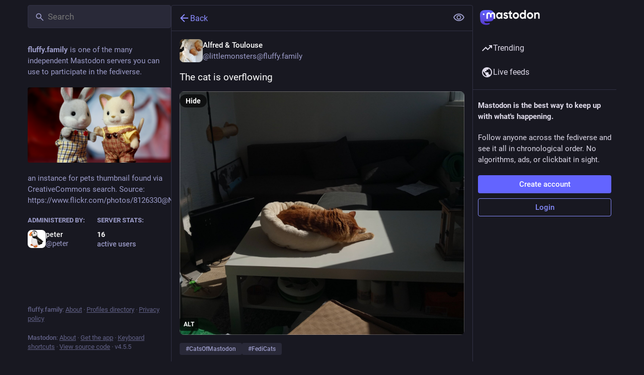

--- FILE ---
content_type: text/css; charset=utf-8
request_url: https://fluffy.family/css/custom-0b75129b.css
body_size: 275
content:
.compose-form__publish-button-wrapper button {
  text-indent: -9999px;
  line-height: 0; /* Collapse the original line */
}

.compose-form__publish-button-wrapper button:after {
  content:'boop!'; 
  text-indent: 0;
  display: block;
  line-height: initial; /* New content takes up original line height */
}

a[href="/publish"]  {
  text-indent: -9999px;
  line-height: 0;
}

a[href="/publish"]:after {
  content:'boop!'; 
  text-indent: 0;
  display: block;
  line-height: initial;
}

